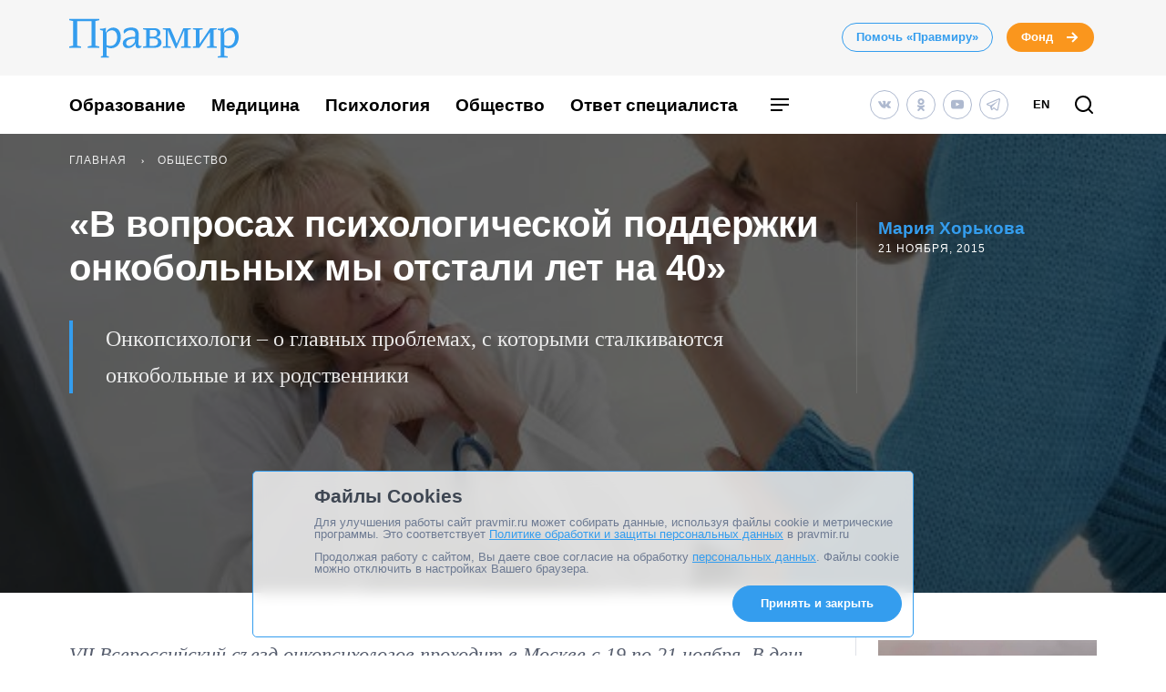

--- FILE ---
content_type: application/javascript; charset=UTF-8
request_url: https://www.pravmir.ru/wp-content/themes/pravmir-v4/assets/build/js/chunk-849.ea11979cc72465ee398a.js
body_size: 1988
content:
"use strict";(self.webpackChunk=self.webpackChunk||[]).push([[849],{7495:function(e,t,n){n.r(t),n(6649),n(6078),n(2526),n(1817),n(1539),n(9653),n(8674),n(7042),n(2165),n(6992),n(8783),n(3948);var r=n(5311);function i(e){return i="function"==typeof Symbol&&"symbol"==typeof Symbol.iterator?function(e){return typeof e}:function(e){return e&&"function"==typeof Symbol&&e.constructor===Symbol&&e!==Symbol.prototype?"symbol":typeof e},i(e)}function o(e,t){for(var n=0;n<t.length;n++){var r=t[n];r.enumerable=r.enumerable||!1,r.configurable=!0,"value"in r&&(r.writable=!0),Object.defineProperty(e,u(r.key),r)}}function l(e,t,n){return t&&o(e.prototype,t),n&&o(e,n),Object.defineProperty(e,"prototype",{writable:!1}),e}function a(e,t,n){return(t=u(t))in e?Object.defineProperty(e,t,{value:n,enumerable:!0,configurable:!0,writable:!0}):e[t]=n,e}function u(e){var t=function(e,t){if("object"!==i(e)||null===e)return e;var n=e[Symbol.toPrimitive];if(void 0!==n){var r=n.call(e,"string");if("object"!==i(r))return r;throw new TypeError("@@toPrimitive must return a primitive value.")}return String(e)}(e);return"symbol"===i(t)?t:String(t)}var c=l((function e(){!function(e,t){if(!(e instanceof t))throw new TypeError("Cannot call a class as a function")}(this,e)}));a(c,"elementIsShow",(function(e){var t=arguments.length>1&&void 0!==arguments[1]&&arguments[1];return new Promise((function(n,i){var o=r(e).offset().top,l=o+r(e).outerHeight(),a=r(window).scrollTop()+r(window).height();t?o<a&&n():l>a&&o<a&&n()}))})),a(c,"windowRegionsFilling",(function(){return{top:"window_regions_filling__top",bottom:"window_regions_filling__bottom"}})),a(c,"shuffle",(function(e){if(!Array.isArray(e))throw new Error("shuffle expect an array as parameter.");for(var t=e.slice(),n=t.length-1;n>0;n--){var r=Math.floor(Math.random()*(n+1)),i=[t[r],t[n]];t[n]=i[0],t[r]=i[1]}return t})),t.default=c},9849:function(e,t,n){n.r(t),n(9826),n(1539),n(7327);var r=n(5214),i=(n(7042),n(6649),n(6078),n(2526),n(1817),n(9653),n(2165),n(6992),n(8783),n(3948),n(5311)),o=function(e){var t=e.parents(".glide__track"),n=e.outerHeight();n!==t.outerHeight()&&t.css("height",n)},l=1023,a=n(4410),u=n(7495),c=n(5311);function f(e){return f="function"==typeof Symbol&&"symbol"==typeof Symbol.iterator?function(e){return typeof e}:function(e){return e&&"function"==typeof Symbol&&e.constructor===Symbol&&e!==Symbol.prototype?"symbol":typeof e},f(e)}c(document).ready((function(){var e=c(".js-fond-integration-need-help--template"),t=c(".js-fond-integration-need-help"),n=t.find(".hh-need-help__slides"),s=t.find(".hh-slider-arrows__left-arrow"),d=t.find(".hh-slider-arrows__right-arrow");if(t.length){var h,p,g=HH.fond_integration_need_help__json_data;h=u.default.shuffle(g).slice(0,10),p=Mustache.render(e.html(),{items:h}),n.html(p);var m,_,w=function(){var e,t,n,a=".hh-need-help__glide",u=new r.Z(a,{perView:2,type:"carousel",gap:24,breakpoints:(e={},t=l,n={perView:1},(t=function(e){var t=function(e,t){if("object"!==f(e)||null===e)return e;var n=e[Symbol.toPrimitive];if(void 0!==n){var r=n.call(e,"string");if("object"!==f(r))return r;throw new TypeError("@@toPrimitive must return a primitive value.")}return String(e)}(e);return"symbol"===f(t)?t:String(t)}(t))in e?Object.defineProperty(e,t,{value:n,enumerable:!0,configurable:!0,writable:!0}):e[t]=n,e)});if(u.on("build.after",(function(){c(window).outerWidth()<=l&&c(".hh-need-help .glide__slide--active img").on("load",(function(){o(c(".hh-need-help .glide__slide--active"))}))})),c(window).resize((function(){o(c(".hh-need-help .glide__slide--active"))})),u.on("run.before",(function(e){if(c(window).outerWidth()<=l){var t=function(e,t,n){var r=arguments.length>3&&void 0!==arguments[3]?arguments[3]:1,o=i(e).find(".glide__slides").find(".glide__slide").not(".glide__slide--clone"),l=o.length,a=t+r;return"<"===n&&(a=t-1),t+1===l&&">"===n&&(a=0),0===t&&"<"===n&&(a=l-1),i(o.get(a))}(a,u.index,e.direction);o(t)}})),c(u.selector).find(".glide__slide").length)return u.mount()}();m=w,_=d,s.click((function(){m.go("<")})),_.click((function(){m.go(">")})),a.Z.clampLoading()}}));var s=n(5311),d=function(e,t){if(s(e).length&&s(e).find(".glide__slide").length)return new r.Z(e,t).mount()};s(document).ready((function(){d(".hh-photo-slider",{perView:1}),d(".hh-video-slider",{perView:2,type:"carousel",breakpoints:{1023:{perView:1}}}),d(".hh-question-to-priest__slider",{perView:1}),s(".hh-post-slider").each((function(e,t){d(t,{perView:1})}))})),s(document).ready((function(){if(s(".hh-editor-choice-slider").length){var e=new r.Z(".hh-editor-choice-slider",{perView:4,startAt:0,type:"carousel",gap:24,breakpoints:{1023:{perView:1}}});n=".hh-home-template__editors-choose",i="hh-slider-running",(t=e).on("move",(function(){s(n).addClass(i)})),t.on("move.after",(function(){s(n).removeClass(i)})),s(e.selector).find(".glide__slide").length&&e.mount()}var t,n,i})),s(document).ready((function(){s(".js-topics-slider").length&&s(".js-topics-slider").each((function(e,t){var n=4;s(t).parents(".hh-article-container__materials-on-topic").filter(".hh-article-container__materials-on-topic_incontent").length&&(n=3);var i=new r.Z(t,{startAt:0,perView:n,type:"carousel",gap:24,breakpoints:{1023:{perView:1}}});s(i.selector).find(".glide__slide").length&&i.mount()}))}))}}]);
//# sourceMappingURL=chunk-849.ea11979cc72465ee398a.js.map